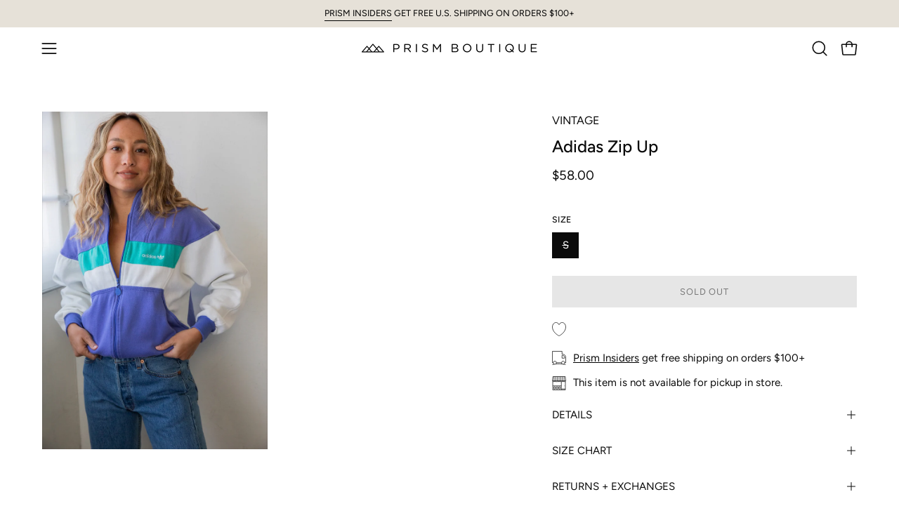

--- FILE ---
content_type: text/html; charset=utf-8
request_url: https://www.prismboutique.com/products/adidas-zip-up?section_id=api-product-grid-item
body_size: 842
content:
<div id="shopify-section-api-product-grid-item" class="shopify-section"><div data-api-content><div class="product-grid-item carousel__item one-quarter mobile--one-half soldout grid-item--even grid-item--third-tablet"
   data-slide
  data-product-block
  
  id="product-item--api-product-grid-item--6696469954644--1768695900"><div class="product-grid-item__image" data-product-media-container><div class="product__media__container" style="--aspect-ratio: 0.6666666666666666;">
      <a class="product__media__holder"
        href="/products/adidas-zip-up"
        aria-label="Adidas Zip Up"
        data-grid-link
        
         ><deferred-loading
            class="product__media__image product__media__image--hover-none"
            data-product-media-featured
            
          >
            

<figure class="lazy-image background-size-cover is-loading product__media product__media--featured-visible"
        style=""
        data-product-image
              data-grid-image>
        <img src="//www.prismboutique.com/cdn/shop/products/HO0A9913copy.jpg?crop=center&amp;height=2700&amp;v=1646261171&amp;width=1800" alt="HO0A9913copy.jpg" width="1800" height="2700" loading="lazy" sizes="(min-width: 1440px) calc((100vw - 120px - 60px) / 4), (min-width: 1024px) calc((100vw - 120px - 60px) / 4), (min-width: 768px) calc((100vw - 40px - 40px) / 3), calc((100vw - 40px - 20px) / 2)" srcset="
//www.prismboutique.com/cdn/shop/products/HO0A9913copy.jpg?v=1646261171&amp;width=180 180w, //www.prismboutique.com/cdn/shop/products/HO0A9913copy.jpg?v=1646261171&amp;width=240 240w, //www.prismboutique.com/cdn/shop/products/HO0A9913copy.jpg?v=1646261171&amp;width=300 300w, //www.prismboutique.com/cdn/shop/products/HO0A9913copy.jpg?v=1646261171&amp;width=360 360w, //www.prismboutique.com/cdn/shop/products/HO0A9913copy.jpg?v=1646261171&amp;width=400 400w, //www.prismboutique.com/cdn/shop/products/HO0A9913copy.jpg?v=1646261171&amp;width=460 460w, //www.prismboutique.com/cdn/shop/products/HO0A9913copy.jpg?v=1646261171&amp;width=540 540w, //www.prismboutique.com/cdn/shop/products/HO0A9913copy.jpg?v=1646261171&amp;width=560 560w, //www.prismboutique.com/cdn/shop/products/HO0A9913copy.jpg?v=1646261171&amp;width=590 590w, //www.prismboutique.com/cdn/shop/products/HO0A9913copy.jpg?v=1646261171&amp;width=606 606w, //www.prismboutique.com/cdn/shop/products/HO0A9913copy.jpg?v=1646261171&amp;width=630 630w, //www.prismboutique.com/cdn/shop/products/HO0A9913copy.jpg?v=1646261171&amp;width=670 670w, //www.prismboutique.com/cdn/shop/products/HO0A9913copy.jpg?v=1646261171&amp;width=720 720w, //www.prismboutique.com/cdn/shop/products/HO0A9913copy.jpg?v=1646261171&amp;width=738 738w, //www.prismboutique.com/cdn/shop/products/HO0A9913copy.jpg?v=1646261171&amp;width=770 770w, //www.prismboutique.com/cdn/shop/products/HO0A9913copy.jpg?v=1646261171&amp;width=814 814w, //www.prismboutique.com/cdn/shop/products/HO0A9913copy.jpg?v=1646261171&amp;width=900 900w, //www.prismboutique.com/cdn/shop/products/HO0A9913copy.jpg?v=1646261171&amp;width=1024 1024w, //www.prismboutique.com/cdn/shop/products/HO0A9913copy.jpg?v=1646261171&amp;width=1080 1080w, //www.prismboutique.com/cdn/shop/products/HO0A9913copy.jpg?v=1646261171&amp;width=1296 1296w, //www.prismboutique.com/cdn/shop/products/HO0A9913copy.jpg?v=1646261171&amp;width=1410 1410w, //www.prismboutique.com/cdn/shop/products/HO0A9913copy.jpg?v=1646261171&amp;width=1512 1512w, //www.prismboutique.com/cdn/shop/products/HO0A9913copy.jpg?v=1646261171&amp;width=1524 1524w, //www.prismboutique.com/cdn/shop/products/HO0A9913copy.jpg?v=1646261171&amp;width=1728 1728w, //www.prismboutique.com/cdn/shop/products/HO0A9913copy.jpg?v=1646261171&amp;width=1800 1800w" class="is-loading">
      </figure>
<span class="visually-hidden">Adidas Zip Up</span>
          </deferred-loading></a>


<div class="product__badge"
    data-product-badge
    ><div class="product__badge__item product__badge__item--sold">
      <span>Sold Out</span>
    </div></div></div>
  </div><div class="product-grid-item__info product-grid-item__info--left"
    >
      <a class="product-grid-item__title font-body" href="/products/adidas-zip-up" aria-label="Adidas Zip Up" data-grid-link>
    VINTAGE<br/>Adidas Zip Up</a>
<a class="product-grid-item__price price" href="/products/adidas-zip-up" data-grid-link>
$58.00</a>
</div>
</div></div></div>